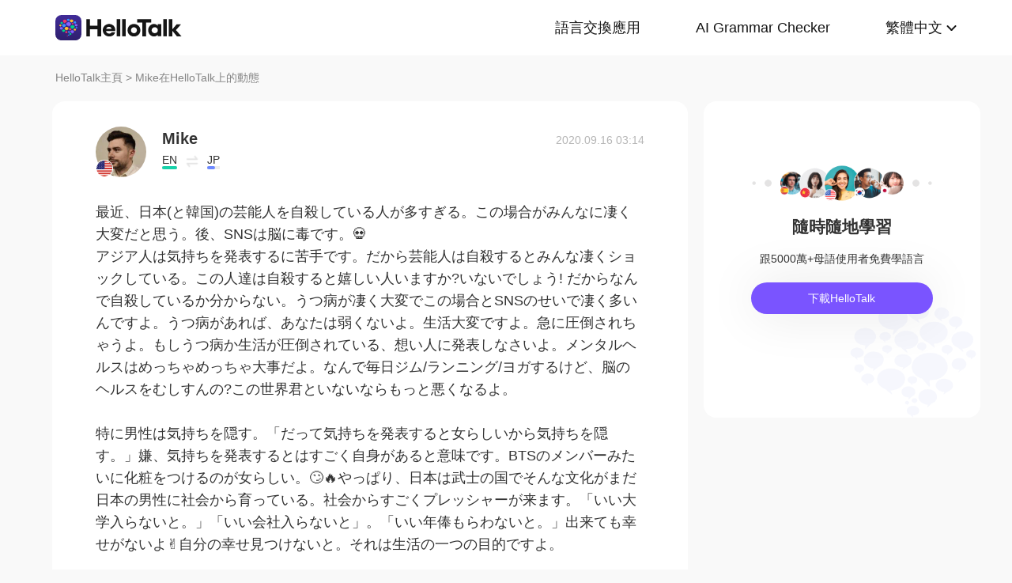

--- FILE ---
content_type: text/html; charset=UTF-8
request_url: https://www.hellotalk.com/m/MyW1ujVyp4IUZD?lang=zh-hant
body_size: 11096
content:
<!DOCTYPE html>
<html lang="en">

<head>
    <title>最近、日本(と韓国)の芸能人を自殺している人が多すぎる。この場合がみんなに凄く大変だと思う。後、SNSは脳に毒です。💀 アジア人は気持ちを発表するに苦手です。だから芸能人は自殺するとみんな凄くショックしている。この人達は自殺すると嬉しい人いますか?いないでしょう! だからなんで自 - Mike's Moment on HelloTalk</title>
    <meta charset="UTF-8">
    <meta name="viewport" content="width=device-width, initial-scale=1.0, maximum-scale=1.0, user-scalable=no">
    <meta property="og:image" content="https://hk-head-cdn.hellotalk8.com/hu/210418/c7e51a2e8c88b.jpg" />
    <meta property="og:site_name" content="HelloTalk" />
    <meta property="og:title" content="最近、日本(と韓国)の芸能人を自殺している人が多すぎる。この場合がみんなに凄く大変だと思う。後、SNSは脳に毒です。💀 アジア人は気持ちを発表するに苦手です。だから芸能人は自殺するとみんな凄くショックしている。この人達は自殺すると嬉しい人いますか?いないでしょう! だからなんで自 - Mike's Moment on HelloTalk" />
    <meta property="og:image:width" content="120" />
    <meta property="og:image:height" content="120" />
    <meta property="og:url"
        content="https://hellotalk.com/m/MyW1ujVyp4IUZD?id=&fbclid=&openid=" />
    <meta property="og:description" content="最近、日本(と韓国)の芸能人を自殺している人が多すぎる。この場合がみんなに凄く大変だと思う。後、SNSは脳に毒です。💀 アジア人は気持ちを発表するに苦手です。だから芸能人は自殺するとみんな凄くショックしている。この人達は自殺すると嬉しい人いますか?いないでしょう! だからなんで自" />
    <meta property="fb:app_id" content="320645564738175" />
    <meta name="description" content="最近、日本(と韓国)の芸能人を自殺している人が多すぎる。この場合がみんなに凄く大変だと思う。後、SNSは脳に毒です。💀 アジア人は気持ちを発表するに苦手です。だから芸能人は自殺するとみんな凄くショックしている。この人達は自殺すると嬉しい人いますか?いないでしょう! だからなんで自" />
    <meta name="twitter:card" content="summary_large_image" />
    <meta name="twitter:site" content="@hellotalk" />
    <meta name="twitter:title" content="最近、日本(と韓国)の芸能人を自殺している人が多すぎる。この場合がみんなに凄く大変だと思う。後、SNSは脳に毒です。💀 アジア人は気持ちを発表するに苦手です。だから芸能人は自殺するとみんな凄くショックしている。この人達は自殺すると嬉しい人いますか?いないでしょう! だからなんで自 - Mike's Moment on HelloTalk" />
    <meta name="twitter:description" content="最近、日本(と韓国)の芸能人を自殺している人が多すぎる。この場合がみんなに凄く大変だと思う。後、SNSは脳に毒です。💀 アジア人は気持ちを発表するに苦手です。だから芸能人は自殺するとみんな凄くショックしている。この人達は自殺すると嬉しい人いますか?いないでしょう! だからなんで自" />
    <meta name="twitter:image" content="https://hk-head-cdn.hellotalk8.com/hu/210418/c7e51a2e8c88b.jpg" />
    <link rel="icon" href="//ali-global-cdn.hellotalk8.com/pub/img/favicon.ico" type="image/x-icon">

    <link rel="stylesheet" href="/moment-web/static/css/mui.min.css">
    <link rel="stylesheet" href="/moment-web/static/css/mui.imageviewer.css">
    <link rel="stylesheet" href="/moment-web/static/css/base.css?20260104-112817">
    <link rel="stylesheet" href="/moment-web/static/css/index.css?20260104-112817">
    <link rel="stylesheet" href="/moment-web/static/css/pub.css?20260104-112817">
    <link rel="stylesheet" href="/moment-web/static/css/detail.css?20260104-112817">
    <link rel="canonical" href="https://www.hellotalk.com/m/MyW1ujVyp4IUZD?lang=zh-hant">
    <link ref="alternate" href="https://www.hellotalk.com/m/MyW1ujVyp4IUZD?lang=en" hreflang="en">
    <link ref="alternate" href="https://www.hellotalk.com/m/MyW1ujVyp4IUZD?lang=zh-hant" hreflang="zh-hant">
    <link ref="alternate" href="https://www.hellotalk.com/m/MyW1ujVyp4IUZD?lang=es" hreflang="es">
    <link ref="alternate" href="https://www.hellotalk.com/m/MyW1ujVyp4IUZD?lang=ar" hreflang="ar">
    <link ref="alternate" href="https://www.hellotalk.com/m/MyW1ujVyp4IUZD?lang=fr" hreflang="fr">
    <link ref="alternate" href="https://www.hellotalk.com/m/MyW1ujVyp4IUZD?lang=de" hreflang="de">
    <link ref="alternate" href="https://www.hellotalk.com/m/MyW1ujVyp4IUZD?lang=ja" hreflang="ja">
    <link ref="alternate" href="https://www.hellotalk.com/m/MyW1ujVyp4IUZD?lang=ko" hreflang="ko">
    <link ref="alternate" href="https://www.hellotalk.com/m/MyW1ujVyp4IUZD?lang=ru" hreflang="ru">
    <link ref="alternate" href="https://www.hellotalk.com/m/MyW1ujVyp4IUZD?lang=th" hreflang="th">
    <link ref="alternate" href="https://www.hellotalk.com/m/MyW1ujVyp4IUZD?lang=id" hreflang="id">
    <link ref="alternate" href="https://www.hellotalk.com/m/MyW1ujVyp4IUZD?lang=it" hreflang="it">
    <link ref="alternate" href="https://www.hellotalk.com/m/MyW1ujVyp4IUZD?lang=tr" hreflang="tr">
    <link ref="alternate" href="https://www.hellotalk.com/m/MyW1ujVyp4IUZD?lang=vi" hreflang="vi">
    <link ref="alternate" href="https://www.hellotalk.com/m/MyW1ujVyp4IUZD?lang=pt-br" hreflang="pt-br">
    <link ref="alternate" href="https://www.hellotalk.com/m/MyW1ujVyp4IUZD" hreflang="x-default">

    
    <script async src="https://www.googletagmanager.com/gtag/js?id=G-6NJWWYN84W"></script>
    <script>
      window.dataLayer = window.dataLayer || [];
      function gtag(){dataLayer.push(arguments);}
      gtag('js', new Date());

      gtag('config', 'G-6NJWWYN84W');
    </script>

    <script>
        ; (function (i, s, o, g, r, a, m) {
            i['GoogleAnalyticsObject'] = r; i[r] = i[r] || function () {
                (i[r].q = i[r].q || []).push(arguments)
            }, i[r].l = 1 * new Date(); a = s.createElement(o),
                m = s.getElementsByTagName(o)[0]; a.async = 1; a.src = g; m.parentNode.insertBefore(a, m)
        })(window, document, 'script', 'https://www.google-analytics.com/analytics.js', 'ga');
        ga('create', 'UA-42739532-1', 'auto');
        ga('send', 'pageview');
    </script>

    <script>(function(w,d,s,l,i){w[l]=w[l]||[];w[l].push({'gtm.start':new Date().getTime(),event:'gtm.js'});var f=d.getElementsByTagName(s)[0],j=d.createElement(s),dl=l!='dataLayer'?'&l='+l:'';j.async=true;j.src='https://www.googletagmanager.com/gtm.js?id='+i+dl;f.parentNode.insertBefore(j,f);})(window,document,'script','dataLayer','GTM-T9JQXHH');</script>

    <script src="/moment-web/static/js/initRem.js"></script>
    <script src="/moment-web/static/js/jquery.js"></script>

    <link href="https://ali-hk-statics.hellotalk8.com/SEO/css/viewer.css" rel="stylesheet">
    <script src="https://ali-hk-statics.hellotalk8.com/SEO/js/viewer.min.js"></script>
</head>

<body>
    <noscript><iframe src="https://www.googletagmanager.com/ns.html?id=GTM-T9JQXHH"height="0" width="0" style="display:none;visibility:hidden"></iframe></noscript>

    
    <header>
        <div class="h_content">
            <div class="hc_logo" onclick="track('momentWebPageAction',{action_type:'Click HelloTalk Button'});handleClickDownload()">
                    <img src="/moment-web/static/img/hello-talk.svg?20250626" alt="HelloTalk" />
            </div>
            
            <div class="hc_nav_pc pc">
                <nav>
                    <ul class="hcn_list">
                        <li><a i18n="languageExchangeApp"
                                onclick="track('momentWebPageAction',{action_type:'Click Language Exchange App Button'});"
                                href="https://www.hellotalk.com/zh-hant">Language
                                Exchange App</a></li>
                        <li><a onclick="track('momentWebPageAction',{action_type:'Click AI Grammar Checker Button'});"
                                href="https://aigrammar.com/zh-hant">AI Grammar
                                Checker</a></li>
                        
                        <li style="position: relative;" class="choose_language">
                            <a class="arrow-down" href="javascript:;" id="defalutLang">
                                简体中文
                            </a>
                            
                            <div class="sub-menu">
                                <ul>
                                    <li><a title="English"
                                            href="./MyW1ujVyp4IUZD?lang=en"><span>English</span></a>
                                    </li>
                                    <li><a title="繁體中文"
                                            href="./MyW1ujVyp4IUZD?lang=zh-hant"><span
                                                class="wpml-ls-native">繁體中文</span></a></li>
                                    <li><a title="Español" href="./MyW1ujVyp4IUZD?lang=es"><span
                                                class="wpml-ls-native">Español</span></a></li>
                                    <li><a title="العربية" href="./MyW1ujVyp4IUZD?lang=ar"><span
                                                class="wpml-ls-native">العربية</span></a></li>
                                    <li><a title="Français"
                                            href="./MyW1ujVyp4IUZD?lang=fr"><span
                                                class="wpml-ls-native">Français</span></a></li>
                                    <li><a title="Deutsch" href="./MyW1ujVyp4IUZD?lang=de"><span
                                                class="wpml-ls-native">Deutsch</span></a></li>
                                    <li><a title="日本語" href="./MyW1ujVyp4IUZD?lang=ja"><span
                                                class="wpml-ls-native">日本語</span></a></li>
                                    <li><a title="한국어" href="./MyW1ujVyp4IUZD?lang=ko"><span
                                                class="wpml-ls-native">한국어</span></a></li>
                                    <li><a title="Русский" href="./MyW1ujVyp4IUZD?lang=ru"><span
                                                class="wpml-ls-native">Русский</span></a></li>
                                    <li><a title="ไทย" href="./MyW1ujVyp4IUZD?lang=th"><span
                                                class="wpml-ls-native">ไทย</span></a></li>
                                    <li><a title="Indonesia"
                                            href="./MyW1ujVyp4IUZD?lang=id"><span
                                                class="wpml-ls-native">Indonesia</span></a></li>
                                    <li><a title="Italiano"
                                            href="./MyW1ujVyp4IUZD?lang=it"><span
                                                class="wpml-ls-native">Italiano</span></a></li>
                                    <li><a title="Türkçe" href="./MyW1ujVyp4IUZD?lang=tr"><span
                                                class="wpml-ls-native">Türkçe</span></a></li>
                                    <li><a title="Tiếng Việt"
                                            href="./MyW1ujVyp4IUZD?lang=vi"><span
                                                class="wpml-ls-native">Tiếng Việt</span></a></li>
                                    <li><a title="Português"
                                            href="./MyW1ujVyp4IUZD?lang=pt-br"><span
                                                class="wpml-ls-native">Português</span></a></li>
                                </ul>
                            </div>
                        </li>
                    </ul>
                </nav>
            </div>
            
            <section class="hc_nav_m m">
                <div class="hnm_btn">
                    <span></span>
                    <span></span>
                    <span></span>
                </div>
            </section>

        </div>
    </header>

    
    <div class="m_nav m">
        <ul class="mn_main">
            <li><a onclick="track('momentWebPageAction',{action_type:'Click Language Exchange App Button'});"
                    i18n="languageExchangeApp"
                    href="https://www.hellotalk.com/?lang=zh-hant">Language Exchange
                    App</a></li>
            <li><a onclick="track('momentWebPageAction',{action_type:'Click AI Grammar Checker Button'});"
                    href="https://aigrammar.com/?lang=zh-hant">AI Grammar Checker</a>
            </li>
            
            <li><a href="javascript:;" id="defalutLangMobile">简体中文</a></li>
        </ul>
        <ul class="mn_choose_lang">
            <li><a title="English" href="./MyW1ujVyp4IUZD?lang=en"><span>English</span></a></li>
            <li><a title="繁體中文" href="./MyW1ujVyp4IUZD?lang=zh-hant"><span
                        class="wpml-ls-native">繁體中文</span></a></li>
            <li><a title="Español" href="./MyW1ujVyp4IUZD?lang=es"><span
                        class="wpml-ls-native">Español</span></a></li>
            <li><a title="العربية" href="./MyW1ujVyp4IUZD?lang=ar"><span
                        class="wpml-ls-native">العربية</span></a></li>
            <li><a title="Français" href="./MyW1ujVyp4IUZD?lang=fr"><span
                        class="wpml-ls-native">Français</span></a></li>
            <li><a title="Deutsch" href="./MyW1ujVyp4IUZD?lang=de"><span
                        class="wpml-ls-native">Deutsch</span></a></li>
            <li><a title="日本語" href="./MyW1ujVyp4IUZD?lang=ja"><span
                        class="wpml-ls-native">日本語</span></a></li>
            <li><a title="한국어" href="./MyW1ujVyp4IUZD?lang=ko"><span
                        class="wpml-ls-native">한국어</span></a></li>
            <li><a title="Русский" href="./MyW1ujVyp4IUZD?lang=ru"><span
                        class="wpml-ls-native">Русский</span></a></li>
            <li><a title="ไทย" href="./MyW1ujVyp4IUZD?lang=th"><span
                        class="wpml-ls-native">ไทย</span></a></li>
            <li><a title="Indonesia" href="./MyW1ujVyp4IUZD?lang=id"><span
                        class="wpml-ls-native">Indonesia</span></a></li>
            <li><a title="Italiano" href="./MyW1ujVyp4IUZD?lang=it"><span
                        class="wpml-ls-native">Italiano</span></a></li>
            <li><a title="Türkçe" href="./MyW1ujVyp4IUZD?lang=tr"><span
                        class="wpml-ls-native">Türkçe</span></a></li>
            <li><a title="Tiếng Việt" href="./MyW1ujVyp4IUZD?lang=vi"><span
                        class="wpml-ls-native">Tiếng Việt</span></a></li>
            <li><a title="Português" href="./MyW1ujVyp4IUZD?lang=pt-br"><span
                        class="wpml-ls-native">Português</span></a></li>
        </ul>
    </div>

    
    
    <section class="menu fc_85 pc">
        <a i18n="htHome" class="fc_85" href="https://www.hellotalk.com/zh-hant">HelloTalk Home</a>
        <span class="pc">
            <span></span>
            
            <span class="pc">>
                <span id="ht-name">Mike</span>
                <span id="i18n-name" i18n="someonesMoment">Moment on HelloTalk</span>
            </span>
        </span>
    </section>
    
    <section class="detail_contain">
        
        <div class="dc_detail">
            <div class="dcc_detail_commons">
                <div class="dcc_commons_wrap">
                    
                    <div class="dcd_author">
                        
                        <div class="dcda_hp"
                            onclick="track('momentWebPageAction',{action_type:'Click Posts User Avatar'});handleClickDownload()">

                                <img class="tx" src="https://hk-head-cdn.hellotalk8.com/hu/210418/c7e51a2e8c88b.jpg?imageMogr2/thumbnail/128x128&x-oss-process=image/resize,w_128,h_128"
                                    alt="作者名称" />

                            
                            <img class="gq" src="https://ali-global-cdn.hellotalk8.com/pub/flags/USA@2x.png" alt="国旗国籍" />
                            
                        </div>
                        <div class="dcda_nick">
                            <p class="dcdan_nick"
                                onclick="track('momentWebPageAction',{action_type:'Click Posts User Avatar'});">
                                <strong>Mike</strong>
                                
                                
                            </p>

                            <div class="cui_lang">
                                
                                <div class="cuil_cd">
                                    <span class="txt">EN</span>
                                    <div class="bar">
                                        <p style="width:100%;"></p>
                                    </div>
                                </div>
                                
                                <div class="cuil_cd cuil_cd_icon"><img src="/moment-web/static/img/icon_exchange.png" alt=""></div>
                                
                                <div class="cuil_cd">
                                    <span class="txt">JP</span>
                                    <div class="bar bar2">
                                        <p style="width:60%;"></p>
                                    </div>
                                </div>
                                
                            </div>

                            
                        </div>
                        <div class="dcda_date">
                            2020.09.16 03:14
                        </div>

                    </div>
                    <article>
                        
                        <div class="voice_content" style="display:none;"></div>

                        
                        <div class="dcd_content">
                            <h1>最近、日本(と韓国)の芸能人を自殺している人が多すぎる。この場合がみんなに凄く大変だと思う。後、SNSは脳に毒です。💀 </h1>アジア人は気持ちを発表するに苦手です。だから芸能人は自殺するとみんな凄くショックしている。この人達は自殺すると嬉しい人いますか?いないでしょう! だからなんで自殺しているか分からない。うつ病が凄く大変でこの場合とSNSのせいで凄く多いんですよ。うつ病があれば、あなたは弱くないよ。生活大変ですよ。急に圧倒されちゃうよ。もしうつ病か生活が圧倒されている、想い人に発表しなさいよ。メンタルヘルスはめっちゃめっちゃ大事だよ。なんで毎日ジム/ランニング/ヨガするけど、脳のヘルスをむしすんの?この世界君といないならもっと悪くなるよ。 <br>  <br> 特に男性は気持ちを隠す。「だって気持ちを発表すると女らしいから気持ちを隠す。」嫌、気持ちを発表するとはすごく自身があると意味です。BTSのメンバーみたいに化粧をつけるのが女らしい。🙄🔥やっぱり、日本は武士の国でそんな文化がまだ日本の男性に社会から育っている。社会からすごくプレッシャーが来ます。「いい大学入らないと。」「いい会社入らないと」。「いい年俸もらわないと。」出来ても幸せがないよ✌️自分の幸せ見つけないと。それは生活の一つの目的ですよ。 <br>  <br> でもし誰かに発表するとその人は君のことを大事してくれないならそれは大丈夫です。そういう人は君の周りにいらないです。They&#39;re part of your problem.✌️ <br>  <br> //話</div>

                                                                   
                    
                        <ul class="dcd_pics" id="dcd_pics">
                            
                        </ul>
                        
                        <div class="dcd_data" id="dcd_data">
                            <i onclick="track('momentWebPageAction',{action_type:'Click Like Button'});"
                                class="Js_show_download_dialog like"><img
                                    src="/moment-web/static/img/icon_moments_likes.png" alt="" /></i>
                            <span class="Js_show_download_dialog">73</span>
                            <i onclick="track('momentWebPageAction',{action_type:'Click Posts Comment Button'});"
                                class="Js_show_download_dialog commons"><img
                                    src="/moment-web/static/img/icon_moments_comments.png" alt="" /></i>
                            <span class="Js_show_download_dialog">9</span>
                            <div class=" download_app_wrapper">
                                <p i18n="getAppAndJoinChat">
                                    Download the HelloTalk app to join the conversation.
                                </p>
                                <div class="download_app_wrapper_btnlink" onclick="handleClickDownload()">
                                    <img src="/moment-web/static/img/banner_logo@2x.png" alt="">
                                    Download
                                </div>
                            </div>
                            <i class="icon_triangle"></i>
                        </div>
                    </article>



                    <p i18n="comments" class="dcc_title">Comments</p>
                    <ul class="dcc_list">
                        
                        <li>
                            <div class="dccl_hp"
                                onclick="track('momentWebPageAction',{action_type:'Click Posts Comment User Avatar'});handleClickDownload()">

                                    <img class="tx" src="https://hk-head-cdn.hellotalk8.com/ht-global/ua/1/231207/0/105112866/0/0/89a33ea739456b1d55526c62a763c5a7.jpg?imageMogr2/thumbnail/128x128&x-oss-process=image/resize,w_128,h_128" alt="" />
                                    
                                    <img class="gq" src="https://ali-global-cdn.hellotalk8.com/pub/flags/Japan@2x.png" alt="" />
                                    

                            </div>
                            <div class="dccl_con">
                                <p class="nick"
                                    onclick="track('momentWebPageAction',{action_type:'Click Posts Comment User Avatar'});">
                                    <span>Popokirimi</span>
                                    <span>2020.09.16 03:18</span>
                                </p>
                                <div class="dcdan_lang dcdan_lang3">
                                    
                                    <div class="dcdanl_td">
                                        <span class="txt">JP</span>
                                        <div class="bar" style="width:100%;"></div>
                                    </div>
                                    
                                    <div class="dcdanl_icon"><img src="/moment-web/static/img/icon_exchange.png"
                                            alt=""></div>
                                    
                                    <div class="dcdanl_td">
                                        <span class="txt">EN</span>
                                        <div class="bar bar2">
                                            <p style="width:40%;"></p>
                                        </div>
                                    </div>
                                    
                                </div>
                                <div class="content">
                                    
                                    
                                    昨日は女の女優さんが亡くなりました
胸が痛いですね
                                    
                                </div>
                            </div>
                        </li>
                        
                        <li>
                            <div class="dccl_hp"
                                onclick="track('momentWebPageAction',{action_type:'Click Posts Comment User Avatar'});handleClickDownload()">

                                    <img class="tx" src="https://hk-head-cdn.hellotalk8.com/hu/210810/ccf1c76274fbf.jpg?imageMogr2/thumbnail/128x128&x-oss-process=image/resize,w_128,h_128" alt="" />
                                    
                                    <img class="gq" src="https://ali-global-cdn.hellotalk8.com/pub/flags/Japan@2x.png" alt="" />
                                    

                            </div>
                            <div class="dccl_con">
                                <p class="nick"
                                    onclick="track('momentWebPageAction',{action_type:'Click Posts Comment User Avatar'});">
                                    <span>Ryo</span>
                                    <span>2020.09.16 03:20</span>
                                </p>
                                <div class="dcdan_lang dcdan_lang3">
                                    
                                    <div class="dcdanl_td">
                                        <span class="txt">JP</span>
                                        <div class="bar" style="width:100%;"></div>
                                    </div>
                                    
                                    <div class="dcdanl_icon"><img src="/moment-web/static/img/icon_exchange.png"
                                            alt=""></div>
                                    
                                    <div class="dcdanl_td">
                                        <span class="txt">EN</span>
                                        <div class="bar bar2">
                                            <p style="width:60%;"></p>
                                        </div>
                                    </div>
                                    
                                </div>
                                <div class="content">
                                    
                                    
                                    You&#39;re right.
本当にその通りだと思います😔
辛い事があってもそれを背負って生きていく強さがないとね。誰だって強くない。だから友達や家族と助け合っていかないとね。
残された人が悲しいよ😢
                                    
                                </div>
                            </div>
                        </li>
                        
                        <li>
                            <div class="dccl_hp"
                                onclick="track('momentWebPageAction',{action_type:'Click Posts Comment User Avatar'});handleClickDownload()">

                                    <img class="tx" src="https://hk-head-cdn.hellotalk8.com/avatar/220418/105136226_9391d7dfdcf4e77902298c2a52a15eae.jpg?imageMogr2/thumbnail/128x128&x-oss-process=image/resize,w_128,h_128" alt="" />
                                    
                                    <img class="gq" src="https://ali-global-cdn.hellotalk8.com/pub/flags/Japan@2x.png" alt="" />
                                    

                            </div>
                            <div class="dccl_con">
                                <p class="nick"
                                    onclick="track('momentWebPageAction',{action_type:'Click Posts Comment User Avatar'});">
                                    <span>Hanaho</span>
                                    <span>2020.09.16 03:23</span>
                                </p>
                                <div class="dcdan_lang dcdan_lang3">
                                    
                                    <div class="dcdanl_td">
                                        <span class="txt">JP</span>
                                        <div class="bar" style="width:100%;"></div>
                                    </div>
                                    
                                    <div class="dcdanl_icon"><img src="/moment-web/static/img/icon_exchange.png"
                                            alt=""></div>
                                    
                                    <div class="dcdanl_td">
                                        <span class="txt">KR</span>
                                        <div class="bar bar2">
                                            <p style="width:20%;"></p>
                                        </div>
                                    </div>
                                    
                                </div>
                                <div class="content">
                                    
                                    
                                    本当にそう思います。
死んでしまうことのほうが楽だと思わせてしまうくらい追い込んでしまう周りも悪いです。でも、自分自身の頭に死以外で解決する方法を探せるようにならないとダメだとおもいます。
あなたの考えはすごく勇気づけられます。

ただ、男らしい、女らしいって他人の価値観で決めつけられるのはすごく嫌です。
化粧をする男性がいてもわたしは好きなことをして輝いているならとても素敵な人だと思います。
                                    
                                </div>
                            </div>
                        </li>
                        
                        <li>
                            <div class="dccl_hp"
                                onclick="track('momentWebPageAction',{action_type:'Click Posts Comment User Avatar'});handleClickDownload()">

                                    <img class="tx" src="https://hk-head-cdn.hellotalk8.com/hu/210128/c43a5bf4e03aa.jpg?imageMogr2/thumbnail/128x128&x-oss-process=image/resize,w_128,h_128" alt="" />
                                    
                                    <img class="gq" src="https://ali-global-cdn.hellotalk8.com/pub/flags/Japan@2x.png" alt="" />
                                    

                            </div>
                            <div class="dccl_con">
                                <p class="nick"
                                    onclick="track('momentWebPageAction',{action_type:'Click Posts Comment User Avatar'});">
                                    <span>strawberry</span>
                                    <span>2020.09.16 03:24</span>
                                </p>
                                <div class="dcdan_lang dcdan_lang3">
                                    
                                    <div class="dcdanl_td">
                                        <span class="txt">JP</span>
                                        <div class="bar" style="width:100%;"></div>
                                    </div>
                                    
                                    <div class="dcdanl_icon"><img src="/moment-web/static/img/icon_exchange.png"
                                            alt=""></div>
                                    
                                    <div class="dcdanl_td">
                                        <span class="txt">EN</span>
                                        <div class="bar bar2">
                                            <p style="width:40%;"></p>
                                        </div>
                                    </div>
                                    
                                </div>
                                <div class="content">
                                    
                                    
                                    My heart hurts now 😩😢😵
                                    
                                </div>
                            </div>
                        </li>
                        
                        <li>
                            <div class="dccl_hp"
                                onclick="track('momentWebPageAction',{action_type:'Click Posts Comment User Avatar'});handleClickDownload()">

                                    <img class="tx" src="https://hk-head-cdn.hellotalk8.com/hu/210418/c7e51a2e8c88b.jpg?imageMogr2/thumbnail/128x128&x-oss-process=image/resize,w_128,h_128" alt="" />
                                    
                                    <img class="gq" src="https://ali-global-cdn.hellotalk8.com/pub/flags/USA@2x.png" alt="" />
                                    

                            </div>
                            <div class="dccl_con">
                                <p class="nick"
                                    onclick="track('momentWebPageAction',{action_type:'Click Posts Comment User Avatar'});">
                                    <span>Mike</span>
                                    <span>2020.09.16 03:24</span>
                                </p>
                                <div class="dcdan_lang dcdan_lang3">
                                    
                                    <div class="dcdanl_td">
                                        <span class="txt">EN</span>
                                        <div class="bar" style="width:100%;"></div>
                                    </div>
                                    
                                    <div class="dcdanl_icon"><img src="/moment-web/static/img/icon_exchange.png"
                                            alt=""></div>
                                    
                                    <div class="dcdanl_td">
                                        <span class="txt">JP</span>
                                        <div class="bar bar2">
                                            <p style="width:60%;"></p>
                                        </div>
                                    </div>
                                    
                                </div>
                                <div class="content">
                                    
                                    <span class="blue">@Popokirimi</span> 
                                    毎日みたいに同じニュースを聞いているよね。😓
                                    
                                </div>
                            </div>
                        </li>
                        
                        <li>
                            <div class="dccl_hp"
                                onclick="track('momentWebPageAction',{action_type:'Click Posts Comment User Avatar'});handleClickDownload()">

                                    <img class="tx" src="https://hk-head-cdn.hellotalk8.com/hu/210418/c7e51a2e8c88b.jpg?imageMogr2/thumbnail/128x128&x-oss-process=image/resize,w_128,h_128" alt="" />
                                    
                                    <img class="gq" src="https://ali-global-cdn.hellotalk8.com/pub/flags/USA@2x.png" alt="" />
                                    

                            </div>
                            <div class="dccl_con">
                                <p class="nick"
                                    onclick="track('momentWebPageAction',{action_type:'Click Posts Comment User Avatar'});">
                                    <span>Mike</span>
                                    <span>2020.09.16 03:28</span>
                                </p>
                                <div class="dcdan_lang dcdan_lang3">
                                    
                                    <div class="dcdanl_td">
                                        <span class="txt">EN</span>
                                        <div class="bar" style="width:100%;"></div>
                                    </div>
                                    
                                    <div class="dcdanl_icon"><img src="/moment-web/static/img/icon_exchange.png"
                                            alt=""></div>
                                    
                                    <div class="dcdanl_td">
                                        <span class="txt">JP</span>
                                        <div class="bar bar2">
                                            <p style="width:60%;"></p>
                                        </div>
                                    </div>
                                    
                                </div>
                                <div class="content">
                                    
                                    <span class="blue">@Ryo</span> 
                                    誇りすぎて手伝うをもらわない人と本当にかわいそうですね。
                                    
                                </div>
                            </div>
                        </li>
                        
                        <li>
                            <div class="dccl_hp"
                                onclick="track('momentWebPageAction',{action_type:'Click Posts Comment User Avatar'});handleClickDownload()">

                                    <img class="tx" src="https://hk-head-cdn.hellotalk8.com/hu/210418/c7e51a2e8c88b.jpg?imageMogr2/thumbnail/128x128&x-oss-process=image/resize,w_128,h_128" alt="" />
                                    
                                    <img class="gq" src="https://ali-global-cdn.hellotalk8.com/pub/flags/USA@2x.png" alt="" />
                                    

                            </div>
                            <div class="dccl_con">
                                <p class="nick"
                                    onclick="track('momentWebPageAction',{action_type:'Click Posts Comment User Avatar'});">
                                    <span>Mike</span>
                                    <span>2020.09.16 03:38</span>
                                </p>
                                <div class="dcdan_lang dcdan_lang3">
                                    
                                    <div class="dcdanl_td">
                                        <span class="txt">EN</span>
                                        <div class="bar" style="width:100%;"></div>
                                    </div>
                                    
                                    <div class="dcdanl_icon"><img src="/moment-web/static/img/icon_exchange.png"
                                            alt=""></div>
                                    
                                    <div class="dcdanl_td">
                                        <span class="txt">JP</span>
                                        <div class="bar bar2">
                                            <p style="width:60%;"></p>
                                        </div>
                                    </div>
                                    
                                </div>
                                <div class="content">
                                    
                                    <span class="blue">@Hanaho</span> 
                                    社会は「男性は気持ちを発表すると女らしい」と言っている。でも実はそのことないと思う。すごく勇気かかるから。それは僕の要点です。
                                    
                                </div>
                            </div>
                        </li>
                        
                        <li>
                            <div class="dccl_hp"
                                onclick="track('momentWebPageAction',{action_type:'Click Posts Comment User Avatar'});handleClickDownload()">

                                    <img class="tx" src="https://hk-head-cdn.hellotalk8.com/hu/210418/c7e51a2e8c88b.jpg?imageMogr2/thumbnail/128x128&x-oss-process=image/resize,w_128,h_128" alt="" />
                                    
                                    <img class="gq" src="https://ali-global-cdn.hellotalk8.com/pub/flags/USA@2x.png" alt="" />
                                    

                            </div>
                            <div class="dccl_con">
                                <p class="nick"
                                    onclick="track('momentWebPageAction',{action_type:'Click Posts Comment User Avatar'});">
                                    <span>Mike</span>
                                    <span>2020.09.16 03:39</span>
                                </p>
                                <div class="dcdan_lang dcdan_lang3">
                                    
                                    <div class="dcdanl_td">
                                        <span class="txt">EN</span>
                                        <div class="bar" style="width:100%;"></div>
                                    </div>
                                    
                                    <div class="dcdanl_icon"><img src="/moment-web/static/img/icon_exchange.png"
                                            alt=""></div>
                                    
                                    <div class="dcdanl_td">
                                        <span class="txt">JP</span>
                                        <div class="bar bar2">
                                            <p style="width:60%;"></p>
                                        </div>
                                    </div>
                                    
                                </div>
                                <div class="content">
                                    
                                    <span class="blue">@strawberry</span> 
                                    This news is always heartbreaking.
                                    
                                </div>
                            </div>
                        </li>
                        
                        <li>
                            <div class="dccl_hp"
                                onclick="track('momentWebPageAction',{action_type:'Click Posts Comment User Avatar'});handleClickDownload()">

                                    <img class="tx" src="https://hk-head-cdn.hellotalk8.com/hu/210418/c7e51a2e8c88b.jpg?imageMogr2/thumbnail/128x128&x-oss-process=image/resize,w_128,h_128" alt="" />
                                    
                                    <img class="gq" src="https://ali-global-cdn.hellotalk8.com/pub/flags/USA@2x.png" alt="" />
                                    

                            </div>
                            <div class="dccl_con">
                                <p class="nick"
                                    onclick="track('momentWebPageAction',{action_type:'Click Posts Comment User Avatar'});">
                                    <span>Mike</span>
                                    <span>2020.09.16 06:02</span>
                                </p>
                                <div class="dcdan_lang dcdan_lang3">
                                    
                                    <div class="dcdanl_td">
                                        <span class="txt">EN</span>
                                        <div class="bar" style="width:100%;"></div>
                                    </div>
                                    
                                    <div class="dcdanl_icon"><img src="/moment-web/static/img/icon_exchange.png"
                                            alt=""></div>
                                    
                                    <div class="dcdanl_td">
                                        <span class="txt">JP</span>
                                        <div class="bar bar2">
                                            <p style="width:60%;"></p>
                                        </div>
                                    </div>
                                    
                                </div>
                                <div class="content">
                                    
                                    <span class="blue">@</span> 
                                    yea, these daysポジティブニュースが少ない。And the news is dominated by negative headlines like CoVid. So I think that brings all of us down.
                                    
                                </div>
                            </div>
                        </li>
                        
                    </ul></div>
                
                <div class="dcc_open_app">
                    <p i18n="openAndJoinChat" style="color: #405BD3;"
                        onclick="track('momentWebPageAction',{action_type:'Click Join The Conversation Link'});handleClickDownload()">
                        Open HelloTalk to join the conversation
                    </p>
                </div></div><div class="dc_related_moments">
                <p i18n="relatedMoments" class="dcc_title">Related Moments</p>
                <ul>
                    
                    <li>
                        <p onclick="track('clickRelatedMoments',{click_moment_id:'XUtPu5XFZSVVZD', url:'https:\/\/www.hellotalk.com\/m\/XUtPu5XFZSVVZD?source=2\u0026lang=zh-hant'});">
                            <a href="https://www.hellotalk.com/m/XUtPu5XFZSVVZD?source=2&amp;lang=zh-hant">
                                This book is really good for intermediate learners! can&#39;t wait to use this as a source of my teac...
                            </a>
                        </p>
                    </li>
                    <li>
                        <p onclick="track('clickRelatedMoments',{click_moment_id:'OtNFD5S4TGtbZD', url:'https:\/\/www.hellotalk.com\/m\/OtNFD5S4TGtbZD?source=2\u0026lang=zh-hant'});">
                            <a href="https://www.hellotalk.com/m/OtNFD5S4TGtbZD?source=2&amp;lang=zh-hant">
                                ネットフリックスの内容は国によって違うことはみんな知ってると思いますけど、最近こっちのネットフリックスは韓国の映画やドラマばっかりです…全世界同時にリリースドラマ以外のはほぼ韓国ドラマですし、ア...
                            </a>
                        </p>
                    </li>
                    <li>
                        <p onclick="track('clickRelatedMoments',{click_moment_id:'IxqKIwVbN5FGZD', url:'https:\/\/www.hellotalk.com\/m\/IxqKIwVbN5FGZD?source=2\u0026lang=zh-hant'});">
                            <a href="https://www.hellotalk.com/m/IxqKIwVbN5FGZD?source=2&amp;lang=zh-hant">
                                It&#39;s ok if you make mistakes when you talk in English. That&#39;s what I am here for, to help you. Ma...
                            </a>
                        </p>
                    </li>
                    <li>
                        <p onclick="track('clickRelatedMoments',{click_moment_id:'pUV0LDSbSjvWZD', url:'https:\/\/www.hellotalk.com\/m\/pUV0LDSbSjvWZD?source=2\u0026lang=zh-hant'});">
                            <a href="https://www.hellotalk.com/m/pUV0LDSbSjvWZD?source=2&amp;lang=zh-hant">
                                Saw the cutest dog on the tube today 🥺 it was so sweet and so soft!  今日はチューブでかわいい犬を見ました🥺それはとても甘くて...
                            </a>
                        </p>
                    </li>
                    <li>
                        <p onclick="track('clickRelatedMoments',{click_moment_id:'AuA2LtESPWRaZD', url:'https:\/\/www.hellotalk.com\/m\/AuA2LtESPWRaZD?source=2\u0026lang=zh-hant'});">
                            <a href="https://www.hellotalk.com/m/AuA2LtESPWRaZD?source=2&amp;lang=zh-hant">
                                私は日本の会社に雇われました。たくさん日本人と仕事います。 多分私の日本語は改善します！  I was just hired by a Japanese company.  I will wor...
                            </a>
                        </p>
                    </li>
                    <li>
                        <p onclick="track('clickRelatedMoments',{click_moment_id:'PDSmVwTSRkM2ZD', url:'https:\/\/www.hellotalk.com\/m\/PDSmVwTSRkM2ZD?source=2\u0026lang=zh-hant'});">
                            <a href="https://www.hellotalk.com/m/PDSmVwTSRkM2ZD?source=2&amp;lang=zh-hant">
                                Last year, my friend took me to Xi&#39;an.  The Terracotta Army was awesome.  But, my favorite part w...
                            </a>
                        </p>
                    </li></ul>
            </div></div>

        
        <aside class="dc_components contain_right">
            <div class="contain_right_wrapper" style="position: fixed;">
                <img src="/moment-web/static/img/Avatar@2x.png" alt="">
                <h2 class="dcc_right_title" i18n="learnFromAnywhere">Learn from locals</h2>
                <p class="dcc_right_content" i18n="learnFromNative">Learn languages from millions of native speakers,
                    for free.</p>
                <div i18n="downloadHt" class="dcc_download" id="dcc_download"
                    onclick="track('momentWebPageAction',{action_type:'Click Download HelloTalk APP Button'});">Download
                    HelloTalk</div>
                <div class="download_popover">
                    <i class="download_popover_triangle"></i>
                    <div class="download_popover_qrcode">
                        <div id="download_popover">
                        </div>
                        <img class="download_popover_logo" src="/moment-web/static/img/banner_logo@2x.png" alt="">
                    </div>
                    <p i18n="scanToDownload">手机扫码免费下载HelloTalk</p>
                </div>
            </div>

        </aside>
    </section>


    
    <footer>
        <div class="f_container">
            <div i18n="followUsOn" class="fc_title m">Follow us on:</div>
            <ul class="fc_left">
                <li i18n="followUsOn" class="pc">Follow us on:</li>
                <li class="fc_ytb"><a href="http://youtube.com/user/hellotalk8" aria-label="youtube"></a></li>
                <li class="fc_twitter"><a href="http://twitter.com/hellotalkapp" aria-label="twitter"></a></li>
                <li class="fc_facebook"><a href="http://facebook.com/Hellotalk" aria-label="facebook"></a></li>
                <li class="fc_instagram"><a href="http://instagram.com/hellotalk_official" aria-label="instagram"></a>
                </li>
            </ul>
            <ul class="fc_right">
                <li><a href="http://www.aigrammar.com/zh/index.html">AI Grammar</a></li>
                <li><a onclick="track('momentWebPageAction',{action_type:'Click Press kit Button'});"
                        i18n="presskit" href="https://www.hellotalk.com/zh-hant/about">Press
                        Kit</a></li>
                <li><a onclick="track('momentWebPageAction',{action_type:'Click HelloTalk Web/PC Button'});"
                        i18n="hellotalkWeb" href="https://web.hellotalk.com/?from=home&lang=zh-hant">HelloTalk
                        Web/PC</a></li>
                <li><a onclick="track('momentWebPageAction',{action_type:'Click HelloTalk Partner Button'});"
                        href="https://www.hellotalk.com/">Language
                        Partners</a></li>
                <li><a onclick="track('momentWebPageAction',{action_type:'Click Jobs Button'});"
                        i18n="jobs" href="https://hellotalk.jobs.feishu.cn/index">Jobs</a>
                </li>
                <li><a onclick="track('momentWebPageAction',{action_type:'Click Blog Button'});"
                        href="https://www.hellotalk.com/blog">Blog</a></li>
                <li><a onclick="track('momentWebPageAction',{action_type:'Click About Button'});"
                        i18n="about" href="https://www.hellotalk.com/zh-hant/about">About</a>
                </li>
            </ul>
        </div>
    </footer>
    
    <div class="fixed_footer">
        <div class="ft_container">
            <img src="/moment-web/static/img/banner-logo.png?20250626" alt="">
            <p i18n="learnWithLocals">Learn languages from millions of native speakers, for free.</p>
            <div i18n="openApp"
                onclick="track('momentWebPageAction',{action_type:'Click Download HelloTalk APP Button'});handleClickDownload()">
                Open App</div>
        </div>

    </div>
    
    <div class="pic_dialog pic_dialog_hide">
        <div>
            <img id="js-bigPic" src="" alt="" />
        </div>
    </div>

    
    
    
    <script src="/moment-web/static/js/base.js"></script>
    <script src="/moment-web/static/js/qrcode.js"></script>
    <script src="/moment-web/static/js/thinkingdata.umd.min.js"></script>
    <script src="/moment-web/static/js/jquery.i18n.min.js"></script>

    <script src="/moment-web/static/js/mui.min.js"></script>
    <script src="/moment-web/static/js/mui.zoom.js"></script>
    <script src="/moment-web/static/js/mui.previewimage.js"></script>


    <script>
        (function () {
            var click_btn = 0
            $('.like').click(function () {
                if (click_btn === 2) {
                    $('.download_app_wrapper').fadeIn(200);
                    $('.icon_triangle').fadeIn(200);
                    $('.icon_triangle').css({
                        left: $('.like').position().left + 'px'
                    });
                } else {
                    $('.download_app_wrapper').fadeToggle(200);
                    $('.icon_triangle').fadeToggle(200);
                    $('.icon_triangle').css({
                        left: $('.like').position().left + 'px'
                    });
                }
                click_btn = 1;
            });
            $('.commons').click(function () {
                if (click_btn === 1) {
                    $('.download_app_wrapper').fadeIn(200);
                    $('.icon_triangle').fadeIn(200);
                    $('.icon_triangle').css({
                        left: $('.commons').position().left + 'px'
                    })
                } else {
                    $('.download_app_wrapper').fadeToggle(200);
                    $('.icon_triangle').fadeToggle(200);
                    $('.icon_triangle').css({
                        left: $('.commons').position().left + 'px'
                    })
                }
                click_btn = 2
            })
            $('#dcc_download').click(function () {
                $('.download_popover').fadeToggle(200);
            })
            $(".choose_language").mouseenter(function () {
                $(".sub-menu").show()
            })
            $(".choose_language").mouseleave(function () {
                $(".sub-menu").hide()
            })

            function formatDate(dateStr) {
                dateStr = dateStr.replace(/\\n/g, '');
                dateStr = dateStr.trim();
                const [datePart, timePart] = dateStr.split(" ");
                const [year, month, day] = datePart.split(".").map(Number);
                const [hour, minute] = timePart.split(":").map(Number);
                const date = new Date(Date.UTC(year, month - 1, day, hour, minute));
                const prettify = (num) => num < 10 ? `0${num}` : num;

                return ` ${date.getFullYear()}.${prettify(date.getMonth() + 1)}.${prettify(date.getDate())} ${prettify(date.getHours())}:${prettify(date.getMinutes())} `;
            }

            $('.dcda_date').text(formatDate($('.dcda_date').text()));

            
            
            
            
            var URL_REP = /(((http|ftp|https|rtsp|mms):\/{2}(([0-9a-z_-]+\.)+([a-zA-Z]{2,9}|(\d{1,3}\.\d{1,3}\.\d{1,3}))(:[0-9]+)?($|\s|(?=[^\x00-\x7F])|((\#|\/|\\|\?)([0-9a-zA-Z\d-_\.\/\?&\%\!\@\#\$><=!\+\*~;:\(\)\|\[\]\\]+)?))))|(((http|ftp|https|rtsp|mms):\/{2})?(([0-9a-z_-]+\.)+(com|net|org|gov|cn|co|tk|edu|gov|uk|io|hk|jp|(\d{1,3}\.\d{1,3}\.\d{1,3}))(:[0-9]+)?($|\s|(?=[^\x00-\x7F])|((\#|\/|\\|\?)([0-9a-zA-Z\d-_\.\/\?&\%\!\@\#\$><=!\+\*~;:\(\)\|\[\]\\]+)?))))|(hellotalk:\/{2}([0-9a-zA-Z\d-_\\\/\?=&])+))/gi;
            var content = $('.dcd_content').html();
            if (content && content.length > 0) {
                content = content.replace(URL_REP, function (d) {
                    var src = d
                    if (d.indexOf('http') != 0) {
                        d = 'http://' + d
                    }
                    return "<a target='_blank' href='" + d + "'>" + src + "</a>"
                });
                $('.dcd_content').html(content);
            }
        })();
        
        
        var qcObj = {
            text: "https://brc.hellotalk.com/moment_web",
            width: 95,
            height: 95,
            colorDark: "#000000",
            colorLight: "#ffffff",
            correctLevel: QRCode.CorrectLevel.H
        };
        new QRCode(document.getElementById("download_popover"), qcObj);
    </script>
    <script>
        
        
        var config = {
             appId: '3cae262375f84585a7e7bd7b4d1004a7', 
        serverUrl: 'https://ta-upload.hellotalk8.com/sync_js',
        };
        window.ta = thinkingdata;
        ta.init(config);
        
        track("enterMomentWebPage", {
            source: "Seo Search",
            visitor_type: "1"
        })
        
        var startTime = new Date().getTime()
        window.onbeforeunload = function (event) {
            var endTime = new Date().getTime();
            var lengthOfstay = ((endTime - startTime) / 1000).toFixed(3);
            track("leaveMomentWebPage", { event_duration: lengthOfstay })
        };
        function track(eventName, eventObj) {
            
            eventObj = eventObj || {}
            if (eventName === 'momentWebPageAction' || eventName === 'leaveMomentWebPage') {
                eventObj.visitor_type = "1"
            }
            eventObj.moment_id = "MyW1ujVyp4IUZD"
            ta.track(eventName, eventObj);
        }

        
        ta.quick("autoTrack");
    </script>

    <script>
        
        function handleClickDownload() {
            
            
            if (BASE.isPc()) {
                window.location.href = "https://brc.hellotalk.com/moment_web"
            } else if (BASE.isAndroid()) {
                window.location.href = "https:\/\/brc.hellotalk.com\/a7IDfeu43Zb"
            } else {
                window.location.href = "https:\/\/brc.hellotalk.com\/a7IDfeu43Zb"
            }
            console.log(BASE.isAndroid(), BASE.isPc(), BASE.isIos())
            
        }
        
        var default_lang = window.navigator.language
        
        var url_lang = window.location.search
        var resultLang;
        var lang_map = {
            "zh-CN": "chinese",
            "zh": "chinese",
            "zh-TW": "chineseYY",
            "zh-hant": "chineseYY",
            "zh-HK": "chineseYY",
            "ar": "arabic",
            "en": "english",
            "fr": "french",
            "de": "german",
            "id": "indonesian",
            "it": "italian",
            "ja": "japanese",
            "ko": "korean",
            "pt-br": "portuguese",
            "ru": "russian",
            "es": "spanish",
            "th": "thai",
            "tr": "turkish",
            "vi": "vietnamese"
        }
        if (default_lang !== "zh-TW" || default_lang !== "zh-HK") {
            default_lang = default_lang.slice(0, 2)
        }
        try {
            resultLang = GetQueryString("lang") || default_lang
        } catch {

        }
        function GetQueryString(name) {
            var reg = new RegExp("(^|&)" + name + "=([^&]*)(&|$)");
            var r = window.location.search.substr(1).match(reg);
            if (r != null) return unescape(r[2]); return null;
        }

        $(document).ready(function () {
            console.log(lang_map[default_lang], "浏览器语言", default_lang)
            console.log(lang_map[resultLang], "最终选择语言", resultLang)
            $("[i18n]").i18n({
                defaultLang: lang_map[resultLang] || lang_map[default_lang],
                filePath: "\/moment-web\/static/i18n/", 
                filePrefix: "",
                fileSuffix: "",
                forever: true,
                callback: function () {
                    var str = $("#i18n-name").html()
                    str = str.replace(/{name}/, $('#ht-name').html())
                    $("#i18n-name").html(str)
                }
            });
        })

        var choose_language_map = {
            "en": "English",
            "zh-CN": "简体中文",
            "zh-hant": "繁體中文",
            "es": "Español",
            "ar": "العربية",
            "fr": "Français",
            "de": "Deutsch",
            "ja": "日本語",
            "ko": "한국어",
            "ru": "Русский",
            "th": "ไทย",
            
            "id": "Indonesia",
            "it": "Italiano",
            "tr": "Türkçe",
            "vi": "Tiếng Việt",
            "pt-br": "Português",
            "pt": "Português",
            
        }
        $("#defalutLang").html(choose_language_map[resultLang])
        $("#defalutLangMobile").html(choose_language_map[resultLang])

        var str = ''
        
        for (let key in choose_language_map) {
            if (key !== resultLang && key !== "pt") {
                str += "<li><a title=" + choose_language_map[key] + " href=./MyW1ujVyp4IUZD?lang=" + key + "><span>" + choose_language_map[key] + "</span></a></li>"
            }
        }
        $('.sub-menu ul').html(str)
        $('.m_nav .mn_choose_lang').html(str)
        
        if (resultLang === "ar") {

            $(".fc_85,.detail_contain").css({
                direction: "rtl"
            })
            $(".dcda_date").css("cssText", "left:0;right:unset")
            $(".dcd_pics li:nth-child(1)").css("cssText", "margin-right:0%")
            $(".dcd_pics li:nth-child(3n+4)").css("cssText", "margin-right:0%")
            $(".dcd_pics li:nth-child(3n+3)").css("cssText", "margin-right:2%")
            $(".dcd_data span").css("cssText", "margin-left:40px;margin-right:0")
            $(".download_app_wrapper").css("cssText", "left:unset;right:-6px")
            $(".dccl_con .nick span:nth-child(2)").css("cssText", "float:left")
            $(".mui-zoom").css('transform', 'rotateY(180deg)')
        }
    </script>
    <script src="/moment-web/static/js/mui.lazyload.js"></script>
    <script src="/moment-web/static/js/mui.lazyload.img.js"></script>
    <script src="/moment-web/static/js/index.js"></script>
    <script>
        
        
        mui('#dcd_pics').imageLazyload({
            placeholder: 'https://ali-global-cdn.hellotalk8.com/lce_pc/ic_no-Avatar_s.png',  
        });

        new Viewer(document.getElementById('dcd_pics'), {
            url(image) {
                return  image.src.split('?')[0] + '?x-oss-process=webp';
            },
            title:false
        })
    </script>
</body>

</html>
